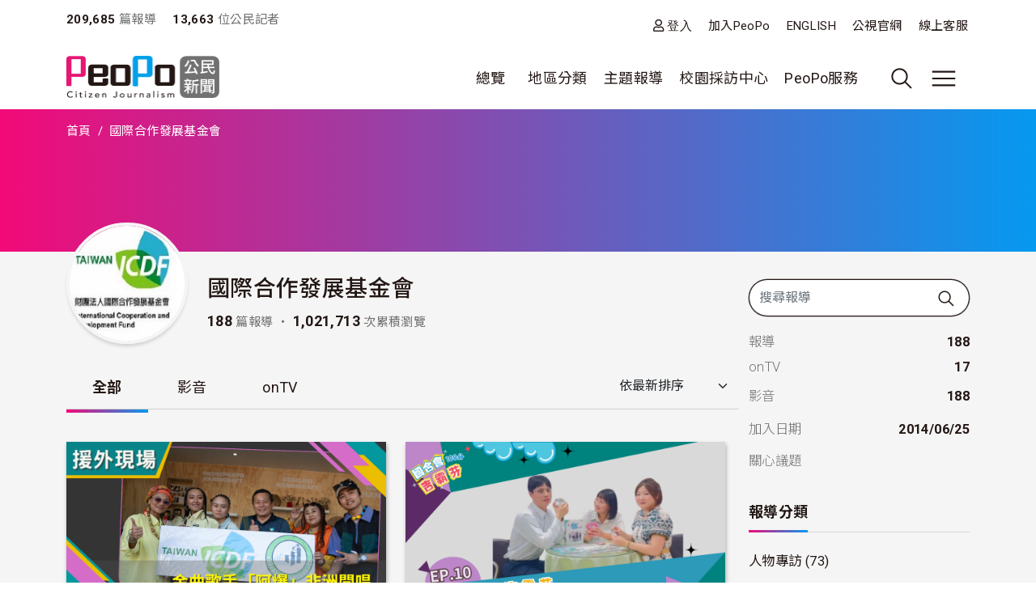

--- FILE ---
content_type: text/html; charset=UTF-8
request_url: https://upload.peopo.org/taiwanicdf?qt-peopo_agg_2018=4
body_size: 83464
content:
<!DOCTYPE html>
<html lang="zh-hant" dir="ltr">
  <head>
    <meta charset="utf-8" />
<meta name="Generator" content="Drupal 10 (https://www.drupal.org)" />
<meta name="MobileOptimized" content="width" />
<meta name="HandheldFriendly" content="true" />
<meta name="viewport" content="width=device-width, initial-scale=1, shrink-to-fit=no" />
<style>:root {
  --neticrm-color-crm-special-contribute-primary: #3f51b5;
  --neticrm-color-crm-special-contribute-info-link: #c4ccff;
}</style>
<meta http-equiv="x-ua-compatible" content="ie=edge" />
<link rel="icon" href="/files/public/favicon.png" type="image/png" />
<link rel="canonical" href="https://upload.peopo.org/taiwanicdf" />
<link rel="shortlink" href="https://upload.peopo.org/user/13555" />

    <title>國際合作發展基金會 | PeoPo 公民新聞</title>
    <link rel="stylesheet" media="all" href="/modules/contrib/ajax_loader/css/throbber-general.css?t2ekn2" />
<link rel="stylesheet" media="all" href="/core/assets/vendor/jquery.ui/themes/base/core.css?t2ekn2" />
<link rel="stylesheet" media="all" href="/core/assets/vendor/jquery.ui/themes/base/autocomplete.css?t2ekn2" />
<link rel="stylesheet" media="all" href="/core/assets/vendor/jquery.ui/themes/base/menu.css?t2ekn2" />
<link rel="stylesheet" media="all" href="/core/misc/components/progress.module.css?t2ekn2" />
<link rel="stylesheet" media="all" href="/core/misc/components/ajax-progress.module.css?t2ekn2" />
<link rel="stylesheet" media="all" href="/core/modules/system/css/components/align.module.css?t2ekn2" />
<link rel="stylesheet" media="all" href="/core/modules/system/css/components/fieldgroup.module.css?t2ekn2" />
<link rel="stylesheet" media="all" href="/core/modules/system/css/components/container-inline.module.css?t2ekn2" />
<link rel="stylesheet" media="all" href="/core/modules/system/css/components/clearfix.module.css?t2ekn2" />
<link rel="stylesheet" media="all" href="/core/modules/system/css/components/details.module.css?t2ekn2" />
<link rel="stylesheet" media="all" href="/core/modules/system/css/components/hidden.module.css?t2ekn2" />
<link rel="stylesheet" media="all" href="/core/modules/system/css/components/item-list.module.css?t2ekn2" />
<link rel="stylesheet" media="all" href="/core/modules/system/css/components/js.module.css?t2ekn2" />
<link rel="stylesheet" media="all" href="/core/modules/system/css/components/nowrap.module.css?t2ekn2" />
<link rel="stylesheet" media="all" href="/core/modules/system/css/components/position-container.module.css?t2ekn2" />
<link rel="stylesheet" media="all" href="/core/modules/system/css/components/reset-appearance.module.css?t2ekn2" />
<link rel="stylesheet" media="all" href="/core/modules/system/css/components/resize.module.css?t2ekn2" />
<link rel="stylesheet" media="all" href="/core/modules/system/css/components/system-status-counter.css?t2ekn2" />
<link rel="stylesheet" media="all" href="/core/modules/system/css/components/system-status-report-counters.css?t2ekn2" />
<link rel="stylesheet" media="all" href="/core/modules/system/css/components/system-status-report-general-info.css?t2ekn2" />
<link rel="stylesheet" media="all" href="/core/modules/system/css/components/tablesort.module.css?t2ekn2" />
<link rel="stylesheet" media="all" href="/core/misc/components/autocomplete-loading.module.css?t2ekn2" />
<link rel="stylesheet" media="all" href="/core/../themes/contrib/bootstrap_barrio/components/menu/menu.css?t2ekn2" />
<link rel="stylesheet" media="all" href="/core/modules/views/css/views.module.css?t2ekn2" />
<link rel="stylesheet" media="all" href="/modules/contrib/chosen/css/chosen-drupal.css?t2ekn2" />
<link rel="stylesheet" media="all" href="/libraries/chosen/docs/chosen.css?t2ekn2" />
<link rel="stylesheet" media="all" href="/modules/contrib/blazy/css/blazy.css?t2ekn2" />
<link rel="stylesheet" media="all" href="/core/../themes/contrib/bootstrap_barrio/components/breadcrumb/breadcrumb.css?t2ekn2" />
<link rel="stylesheet" media="all" href="/core/../themes/contrib/bootstrap_barrio/components/menu_main/menu_main.css?t2ekn2" />
<link rel="stylesheet" media="all" href="/core/../themes/contrib/bootstrap_barrio/components/menu_columns/menu_columns.css?t2ekn2" />
<link rel="stylesheet" media="all" href="/core/assets/vendor/jquery.ui/themes/base/theme.css?t2ekn2" />
<link rel="stylesheet" media="all" href="/modules/contrib/ajax_loader/css/fading-circle.css?t2ekn2" />
<link rel="stylesheet" media="all" href="/modules/contrib/cacheflush/css/cacheflush.menu.css?t2ekn2" />
<link rel="stylesheet" media="all" href="/modules/custom/peopo_video/css/peopo-video-helper.css?t2ekn2" />
<link rel="stylesheet" media="all" href="/modules/contrib/extlink/css/extlink.css?t2ekn2" />
<link rel="stylesheet" media="all" href="/modules/contrib/better_exposed_filters/css/better_exposed_filters.css?t2ekn2" />
<link rel="stylesheet" media="all" href="/modules/contrib/google_cse/css/google_cse.css?t2ekn2" />
<link rel="stylesheet" media="all" href="/modules/contrib/google_cse/css/no_watermark.css?t2ekn2" />
<link rel="stylesheet" media="all" href="/modules/contrib/flag/css/flag-link-ajax.css?t2ekn2" />
<link rel="stylesheet" media="all" href="/themes/contrib/bootstrap_barrio/css/components/variables.css?t2ekn2" />
<link rel="stylesheet" media="all" href="/themes/custom/theme_neticrm_base/libraries/bootstrap/dist/css/bootstrap.min.css?t2ekn2" />
<link rel="stylesheet" media="all" href="/themes/contrib/bootstrap_barrio/css/components/user.css?t2ekn2" />
<link rel="stylesheet" media="all" href="/themes/contrib/bootstrap_barrio/css/components/progress.css?t2ekn2" />
<link rel="stylesheet" media="all" href="/themes/contrib/bootstrap_barrio/css/components/affix.css?t2ekn2" />
<link rel="stylesheet" media="all" href="/themes/contrib/bootstrap_barrio/css/components/book.css?t2ekn2" />
<link rel="stylesheet" media="all" href="/themes/contrib/bootstrap_barrio/css/components/contextual.css?t2ekn2" />
<link rel="stylesheet" media="all" href="/themes/contrib/bootstrap_barrio/css/components/feed-icon.css?t2ekn2" />
<link rel="stylesheet" media="all" href="/themes/contrib/bootstrap_barrio/css/components/field.css?t2ekn2" />
<link rel="stylesheet" media="all" href="/themes/contrib/bootstrap_barrio/css/components/header.css?t2ekn2" />
<link rel="stylesheet" media="all" href="/themes/contrib/bootstrap_barrio/css/components/help.css?t2ekn2" />
<link rel="stylesheet" media="all" href="/themes/contrib/bootstrap_barrio/css/components/icons.css?t2ekn2" />
<link rel="stylesheet" media="all" href="/themes/contrib/bootstrap_barrio/css/components/image-button.css?t2ekn2" />
<link rel="stylesheet" media="all" href="/themes/contrib/bootstrap_barrio/css/components/item-list.css?t2ekn2" />
<link rel="stylesheet" media="all" href="/themes/contrib/bootstrap_barrio/css/components/list-group.css?t2ekn2" />
<link rel="stylesheet" media="all" href="/themes/contrib/bootstrap_barrio/css/components/media.css?t2ekn2" />
<link rel="stylesheet" media="all" href="/themes/contrib/bootstrap_barrio/css/components/page.css?t2ekn2" />
<link rel="stylesheet" media="all" href="/themes/contrib/bootstrap_barrio/css/components/search-form.css?t2ekn2" />
<link rel="stylesheet" media="all" href="/themes/contrib/bootstrap_barrio/css/components/shortcut.css?t2ekn2" />
<link rel="stylesheet" media="all" href="/themes/contrib/bootstrap_barrio/css/components/sidebar.css?t2ekn2" />
<link rel="stylesheet" media="all" href="/themes/contrib/bootstrap_barrio/css/components/site-footer.css?t2ekn2" />
<link rel="stylesheet" media="all" href="/themes/contrib/bootstrap_barrio/css/components/skip-link.css?t2ekn2" />
<link rel="stylesheet" media="all" href="/themes/contrib/bootstrap_barrio/css/components/table.css?t2ekn2" />
<link rel="stylesheet" media="all" href="/themes/contrib/bootstrap_barrio/css/components/tabledrag.css?t2ekn2" />
<link rel="stylesheet" media="all" href="/themes/contrib/bootstrap_barrio/css/components/tableselect.css?t2ekn2" />
<link rel="stylesheet" media="all" href="/themes/contrib/bootstrap_barrio/css/components/tablesort-indicator.css?t2ekn2" />
<link rel="stylesheet" media="all" href="/themes/contrib/bootstrap_barrio/css/components/ui.widget.css?t2ekn2" />
<link rel="stylesheet" media="all" href="/themes/contrib/bootstrap_barrio/css/components/tabs.css?t2ekn2" />
<link rel="stylesheet" media="all" href="/themes/contrib/bootstrap_barrio/css/components/toolbar.css?t2ekn2" />
<link rel="stylesheet" media="all" href="/themes/contrib/bootstrap_barrio/css/components/vertical-tabs.css?t2ekn2" />
<link rel="stylesheet" media="all" href="/themes/contrib/bootstrap_barrio/css/components/views.css?t2ekn2" />
<link rel="stylesheet" media="all" href="/themes/contrib/bootstrap_barrio/css/components/webform.css?t2ekn2" />
<link rel="stylesheet" media="all" href="/themes/contrib/bootstrap_barrio/css/components/ui-dialog.css?t2ekn2" />
<link rel="stylesheet" media="all" href="/themes/contrib/bootstrap_barrio/css/components/form.css?t2ekn2" />
<link rel="stylesheet" media="all" href="//use.fontawesome.com/releases/v5.13.0/css/all.css" />
<link rel="stylesheet" media="all" href="/themes/custom/theme_neticrm_base/css/override.css?t2ekn2" />
<link rel="stylesheet" media="all" href="/themes/custom/theme_neticrm_base/css/style.css?t2ekn2" />
<link rel="stylesheet" media="all" href="/themes/custom/peopo/css/custom.css?t2ekn2" />
<link rel="stylesheet" media="all" href="/themes/custom/peopo/css/custom_p.css?t2ekn2" />
<link rel="stylesheet" media="print" href="/themes/contrib/bootstrap_barrio/css/print.css?t2ekn2" />
<link rel="stylesheet" media="all" href="/files/public/css_editor/peopo.css?t2ekn2" />

    
    <!-- Google Tag Manager -->
    <script>(function(w,d,s,l,i){w[l]=w[l]||[];w[l].push({'gtm.start':
    new Date().getTime(),event:'gtm.js'});var f=d.getElementsByTagName(s)[0],
    j=d.createElement(s),dl=l!='dataLayer'?'&l='+l:'';j.async=true;j.src=
    'https://www.googletagmanager.com/gtm.js?id='+i+dl;f.parentNode.insertBefore(j,f);
    })(window,document,'script','dataLayer','GTM-NZ8FWX9');</script>
    <!-- End Google Tag Manager -->
  </head>
  <body class="user-profile peopo-video-helper layout-one-sidebar layout-sidebar-first page-user-13555 path-user">
      <!-- Google Tag Manager (noscript) -->
    <noscript><iframe src="https://www.googletagmanager.com/ns.html?id=GTM-NZ8FWX9"
    height="0" width="0" style="display:none;visibility:hidden"></iframe></noscript>
    <!-- End Google Tag Manager (noscript) -->
    <a href="#main-content" class="visually-hidden-focusable">
      移至主內容
    </a>
    
      <div class="dialog-off-canvas-main-canvas" data-off-canvas-main-canvas>
    <div id="page-wrapper" class="page-wrapper">
  <div id="page" class="page">
    <header id="header" class="header" role="banner" aria-label="Site header">
      <div class="header-inner container">
                              <nav class="navbar" id="navbar-top">
            
                    <section class="d-flex justify-content-between region region-top-header">
    <div id="block-peopo-peopocustomheadercount" class="d-none d-lg-block block block-peopo-custom block-peopo-custom-header-count">
  <div class="block-inner">
    
        
          <div class="block-content content">
        <span class="fw-bold ">209,685</span><span class="text-grey"> 篇報導 </span><span class="fw-bold ms-3">13,663 </span><span class="text-grey"> 位公民記者</span> 
      </div>
      </div>
</div><nav role="navigation" aria-labelledby="block-peopo-dingbuxuandan-menu" id="block-peopo-dingbuxuandan" class="top-menu collapse collapse-show-md mt-2 block block-menu navigation menu--account">
            
  <h2 class="visually-hidden" id="block-peopo-dingbuxuandan-menu">頂部選單</h2>
  

        
              <ul class="clearfix nav flex-row" data-component-id="bootstrap_barrio:menu_columns">
                    <li class="nav-item">
                <a href="/user/login" class="far fa-user nav-link nav-link--user-login" data-drupal-link-system-path="user/login">登入</a>
              </li>
                <li class="nav-item">
                <a href="/user/register" class="nav-link nav-link--user-register" data-drupal-link-system-path="user/register">加入PeoPo</a>
              </li>
                <li class="nav-item">
                <a href="https://www.peopo.org/events/about/english/index.htm" class="nav-link nav-link-https--wwwpeopoorg-events-about-english-indexhtm">ENGLISH</a>
              </li>
                <li class="nav-item">
                <a href="https://www.pts.org.tw/" class="nav-link nav-link-https--wwwptsorgtw-">公視官網</a>
              </li>
                <li class="nav-item">
                <a href="/support" class="nav-link nav-link--support" data-drupal-link-system-path="node/794020">線上客服</a>
              </li>
        </ul>
  



  </nav>

  </section>



                        </nav>
                    <nav class="navbar navbar-expand-xl" id="navbar-main">
       
            <button class="d-md-none navbar-toggler navbar-toggler-right collapsed" type="button" data-bs-toggle="collapse" data-bs-target="#block-peopo-dingbuxuandan" aria-controls="block-peopo-dingbuxuandan" aria-expanded="false" aria-label="展開頂部選單">
              <span class="navbar-toggler-icon navbar-icon-user"></span>
            </button>
            
                                  <a id="site-logo" href="/" title="首頁" rel="home" class="site-logo navbar-brand">
      <img id="site-logo-img" src="/files/public/logo-peopo.png" alt="首頁" class="site-logo-img" />
    </a>
      

                              <button class="search-toggler navbar-toggler collapsed d-none d-lg-block" type="button" data-bs-toggle="collapse" data-bs-target="#FullMenu" aria-controls="FullMenu" aria-expanded="false"><span class="navbar-toggler-icon icon-search"></span></button>

                
                <button class="navbar-toggler navbar-toggler-left navbar-toggler-md-right collapsed" type="button" data-bs-toggle="collapse" data-bs-target="#FullMenu" aria-controls="FullMenu" aria-expanded="false" aria-label="展開主選單"><span class="navbar-toggler-icon"></span></button>
                <div class="collapse navbar-collapse justify-content-end" id="CollapsingNavbar">
                    <nav role="navigation" aria-labelledby="block-mainmenu-menu" id="block-mainmenu" class="block block-menu navigation menu--main">
            
  <h2 class="visually-hidden" id="block-mainmenu-menu">主導覽(展開)</h2>
  

        
              <ul class="clearfix nav navbar-nav" data-component-id="bootstrap_barrio:menu_main">
                    <li class="nav-item menu-item--expanded dropdown">
                          <a href="/list/post" class="nav-link dropdown-toggle nav-link--list-post" data-bs-toggle="dropdown" aria-expanded="false" aria-haspopup="true" data-drupal-link-system-path="list/post">總覽</a>
                        <ul class="dropdown-menu">
                    <li class="dropdown-item">
                          <a href="/list/post" class="nav-link--list-post" data-drupal-link-system-path="list/post">最新報導</a>
              </li>
                <li class="dropdown-item">
                          <a href="/list/post/hot-views/week" class="nav-link--list-post-hot-views-week" data-drupal-link-system-path="list/post/hot-views/week">最多瀏覽</a>
              </li>
                <li class="dropdown-item">
                          <a href="/list/post/hot-votes/week" class="nav-link--list-post-hot-votes-week" data-drupal-link-system-path="list/post/hot-votes/week">最多分享</a>
              </li>
                <li class="dropdown-item">
                          <a href="/list/post/ontv" class="nav-link--list-post-ontv" data-drupal-link-system-path="list/post/ontv">OnTV新聞</a>
              </li>
        </ul>
  
              </li>
                <li class="nav-item menu-item--expanded dropdown">
                          <span class="nav-link dropdown-toggle nav-link-" data-bs-toggle="dropdown" aria-expanded="false" aria-haspopup="true">地區分類</span>
                        <ul class="dropdown-menu">
                    <li class="dropdown-item">
                          <a href="https://www.peopo.org/topics/north" class="nav-link-https--wwwpeopoorg-topics-north">北部新聞</a>
              </li>
                <li class="dropdown-item">
                          <a href="https://www.peopo.org/topics/middle" class="nav-link-https--wwwpeopoorg-topics-middle"> 中部新聞</a>
              </li>
                <li class="dropdown-item">
                          <a href="https://www.peopo.org/topics/south" class="nav-link-https--wwwpeopoorg-topics-south"> 南部新聞</a>
              </li>
                <li class="dropdown-item">
                          <a href="https://www.peopo.org/topics/east" class="nav-link-https--wwwpeopoorg-topics-east"> 東部新聞</a>
              </li>
                <li class="dropdown-item">
                          <a href="https://www.peopo.org/topics/islands" class="nav-link-https--wwwpeopoorg-topics-islands">外島新聞</a>
              </li>
        </ul>
  
              </li>
                <li class="nav-topic nav-item menu-item--expanded dropdown">
                          <span class="nav-link dropdown-toggle nav-link-" data-bs-toggle="dropdown" aria-expanded="false" aria-haspopup="true">主題報導</span>
                        <ul class="dropdown-menu">
                    <li class="dropdown-item">
                          <a href="/topic/2" class="nav-link--topic-2" data-drupal-link-system-path="taxonomy/term/2">社會關懷</a>
              </li>
                <li class="dropdown-item">
                          <a href="/topic/3" class="nav-link--topic-3" data-drupal-link-system-path="taxonomy/term/3">生態環保</a>
              </li>
                <li class="dropdown-item">
                          <a href="/topic/4" class="nav-link--topic-4" data-drupal-link-system-path="taxonomy/term/4">文化古蹟</a>
              </li>
                <li class="dropdown-item">
                          <a href="/topic/5" class="nav-link--topic-5" data-drupal-link-system-path="taxonomy/term/5">社區改造</a>
              </li>
                <li class="dropdown-item">
                          <a href="/topic/6" class="nav-link--topic-6" data-drupal-link-system-path="taxonomy/term/6">教育學習</a>
              </li>
                <li class="dropdown-item">
                          <a href="/topic/7" class="nav-link--topic-7" data-drupal-link-system-path="taxonomy/term/7">農漁畜牧</a>
              </li>
                <li class="dropdown-item">
                          <a href="/topic/8" class="nav-link--topic-8" data-drupal-link-system-path="taxonomy/term/8">生活休閒</a>
              </li>
                <li class="dropdown-item">
                          <a href="/topic/9" class="nav-link--topic-9" data-drupal-link-system-path="taxonomy/term/9">媒體觀察</a>
              </li>
                <li class="dropdown-item">
                          <a href="/topic/10" class="nav-link--topic-10" data-drupal-link-system-path="taxonomy/term/10">運動科技</a>
              </li>
                <li class="dropdown-item">
                          <a href="/topic/11" class="nav-link--topic-11" data-drupal-link-system-path="taxonomy/term/11">政治經濟</a>
              </li>
        </ul>
  
              </li>
                <li class="nav-item">
                          <a href="https://www.peopo.org/topics/campus" class="nav-link nav-link-https--wwwpeopoorg-topics-campus">校園採訪中心</a>
              </li>
                <li class="nav-item menu-item--expanded dropdown">
                          <span class="nav-link dropdown-toggle nav-link-" data-bs-toggle="dropdown" aria-expanded="false" aria-haspopup="true">PeoPo服務</span>
                        <ul class="dropdown-menu">
                    <li class="dropdown-item">
                          <a href="https://www.peopo.org/events/2014Training/index.htm" class="nav-link-https--wwwpeopoorg-events-2014training-indexhtm">線上學堂</a>
              </li>
                <li class="dropdown-item">
                          <a href="/user/login" class="nav-link--user-login" data-drupal-link-system-path="user/login">登入</a>
              </li>
        </ul>
  
              </li>
        </ul>
  



  </nav>



              </div>
                           
                      </nav>
              </div>
      <div id="FullMenu" class="full-menu collapse">
          <div class="container">
            <div class="my-4">
              <div class="search-wrapper d-flex">
                <div class="search-type type-collapse">
                  <button class="btn active" data-target="#block-peopo-search">內文</button>
                  <button class="btn" data-target="#block-peopo-exposedformreporterspage-1">作者</button>
                  <button class="btn" data-target="#block-peopo-exposedformlist-pagepage-5">Tag</button>
                </div>
                
                                      <div class="navbar-form">
                        <section class="row region region-header-form">
    <div class="views-exposed-form bef-exposed-form block block-views block-views-exposed-filter-blocklist-page-page-5" data-drupal-selector="views-exposed-form-list-page-page-5" id="block-peopo-exposedformlist-pagepage-5">
  <div class="block-inner">
    
        
          <div class="block-content content">
        
<form action="/tag/all" method="get" id="views-exposed-form-list-page-page-5" accept-charset="UTF-8">
  





  <div class="form-item form-type-entity-autocomplete js-form-item js-form-type-entity-autocomplete js-form-item-field-tags-target-id form-item-field-tags-target-id mb-3">
          
                    <input data-drupal-selector="edit-field-tags-target-id" class="form-autocomplete form-control" data-autocomplete-path="/entity_reference_autocomplete/taxonomy_term/default/X33wRrSFQjN4PLh4YIdXJjcOVmVsM7dop7yRkmbCK_0" type="text" id="edit-field-tags-target-id" name="field_tags_target_id" value="" size="60" maxlength="128" placeholder="搜尋標籤" />

                      </div>
<div data-drupal-selector="edit-actions" class="form-actions js-form-wrapper form-wrapper mb-3" id="edit-actions"><input data-drupal-selector="edit-submit-list-page" type="submit" id="edit-submit-list-page" value="搜尋" class="button js-form-submit form-submit btn btn-primary form-control" />
</div>


</form>

      </div>
      </div>
</div><div class="views-exposed-form bef-exposed-form block block-views block-views-exposed-filter-blockreporters-page-1" data-drupal-selector="views-exposed-form-reporters-page-1" id="block-peopo-exposedformreporterspage-1">
  <div class="block-inner">
    
        
          <div class="block-content content">
        
<form action="/search/peopo" method="get" id="views-exposed-form-reporters-page-1" accept-charset="UTF-8">
  





  <div class="form-item form-type-entity-autocomplete js-form-item js-form-type-entity-autocomplete js-form-item-uid form-item-uid mb-3">
          
                    <input data-drupal-selector="edit-uid" class="form-autocomplete form-control" data-autocomplete-path="/entity_reference_autocomplete/user/default/QUpRu077q4qpDhLqKxrUhVIpSeao-ko3Q-bvTbBmAss" type="text" id="edit-uid" name="uid" value="" size="60" maxlength="128" placeholder="輸入作者名稱" />

                      </div>
<div data-drupal-selector="edit-actions" class="form-actions js-form-wrapper form-wrapper mb-3" id="edit-actions--5"><input data-drupal-selector="edit-submit-reporters" type="submit" id="edit-submit-reporters" value="搜尋" class="button js-form-submit form-submit btn btn-primary form-control" />
</div>


</form>

      </div>
      </div>
</div><div class="search-block-form google-cse block block-search block-search-form-block" data-drupal-selector="search-block-form" id="block-peopo-search" role="search">
  
    
    <div class="content container-inline">
        <div class="content container-inline">
      <form action="/search/cse" method="get" id="search-block-form" accept-charset="UTF-8" class="search-form search-block-form form-row">
  




        
  <div class="form-item form-type-search js-form-item js-form-type-search js-form-item-keys form-item-keys form-no-label mb-3">
          <label for="edit-keys" class="visually-hidden">搜尋</label>
                    <input title="輸入您想要搜尋的關鍵字。" data-drupal-selector="edit-keys" type="search" id="edit-keys" name="keys" value="" size="40" maxlength="128" class="form-search form-control" />

                      </div>
<div data-drupal-selector="edit-actions" class="form-actions js-form-wrapper form-wrapper mb-3" id="edit-actions--2"><input data-drupal-selector="edit-submit" type="submit" id="edit-submit" value="搜尋" class="button js-form-submit form-submit btn btn-primary form-control" />
</div>

</form>

    </div>
  
  </div>
</div>

  </section>

                    </div>
                  
              </div>
            </div>
              <section class="row region region-secondary-menu">
    <nav role="navigation" aria-labelledby="block-peopo-main-menu-menu" id="block-peopo-main-menu" class="expanded-menu block block-menu navigation menu--main">
            
  <h2 class="visually-hidden" id="block-peopo-main-menu-menu">主導覽</h2>
  

        
              <ul class="clearfix nav navbar-nav" data-component-id="bootstrap_barrio:menu_main">
                    <li class="nav-item menu-item--expanded dropdown">
                          <a href="/list/post" class="nav-link dropdown-toggle nav-link--list-post" data-bs-toggle="dropdown" aria-expanded="false" aria-haspopup="true" data-drupal-link-system-path="list/post">總覽</a>
                        <ul class="dropdown-menu">
                    <li class="dropdown-item">
                          <a href="/list/post" class="nav-link--list-post" data-drupal-link-system-path="list/post">最新報導</a>
              </li>
                <li class="dropdown-item">
                          <a href="/list/post/hot-views/week" class="nav-link--list-post-hot-views-week" data-drupal-link-system-path="list/post/hot-views/week">最多瀏覽</a>
              </li>
                <li class="dropdown-item">
                          <a href="/list/post/hot-votes/week" class="nav-link--list-post-hot-votes-week" data-drupal-link-system-path="list/post/hot-votes/week">最多分享</a>
              </li>
                <li class="dropdown-item">
                          <a href="/list/post/ontv" class="nav-link--list-post-ontv" data-drupal-link-system-path="list/post/ontv">OnTV新聞</a>
              </li>
        </ul>
  
              </li>
                <li class="nav-item menu-item--expanded dropdown">
                          <span class="nav-link dropdown-toggle nav-link-" data-bs-toggle="dropdown" aria-expanded="false" aria-haspopup="true">地區分類</span>
                        <ul class="dropdown-menu">
                    <li class="dropdown-item">
                          <a href="https://www.peopo.org/topics/north" class="nav-link-https--wwwpeopoorg-topics-north">北部新聞</a>
              </li>
                <li class="dropdown-item">
                          <a href="https://www.peopo.org/topics/middle" class="nav-link-https--wwwpeopoorg-topics-middle"> 中部新聞</a>
              </li>
                <li class="dropdown-item">
                          <a href="https://www.peopo.org/topics/south" class="nav-link-https--wwwpeopoorg-topics-south"> 南部新聞</a>
              </li>
                <li class="dropdown-item">
                          <a href="https://www.peopo.org/topics/east" class="nav-link-https--wwwpeopoorg-topics-east"> 東部新聞</a>
              </li>
                <li class="dropdown-item">
                          <a href="https://www.peopo.org/topics/islands" class="nav-link-https--wwwpeopoorg-topics-islands">外島新聞</a>
              </li>
        </ul>
  
              </li>
                <li class="nav-topic nav-item menu-item--expanded dropdown">
                          <span class="nav-link dropdown-toggle nav-link-" data-bs-toggle="dropdown" aria-expanded="false" aria-haspopup="true">主題報導</span>
                        <ul class="dropdown-menu">
                    <li class="dropdown-item">
                          <a href="/topic/2" class="nav-link--topic-2" data-drupal-link-system-path="taxonomy/term/2">社會關懷</a>
              </li>
                <li class="dropdown-item">
                          <a href="/topic/3" class="nav-link--topic-3" data-drupal-link-system-path="taxonomy/term/3">生態環保</a>
              </li>
                <li class="dropdown-item">
                          <a href="/topic/4" class="nav-link--topic-4" data-drupal-link-system-path="taxonomy/term/4">文化古蹟</a>
              </li>
                <li class="dropdown-item">
                          <a href="/topic/5" class="nav-link--topic-5" data-drupal-link-system-path="taxonomy/term/5">社區改造</a>
              </li>
                <li class="dropdown-item">
                          <a href="/topic/6" class="nav-link--topic-6" data-drupal-link-system-path="taxonomy/term/6">教育學習</a>
              </li>
                <li class="dropdown-item">
                          <a href="/topic/7" class="nav-link--topic-7" data-drupal-link-system-path="taxonomy/term/7">農漁畜牧</a>
              </li>
                <li class="dropdown-item">
                          <a href="/topic/8" class="nav-link--topic-8" data-drupal-link-system-path="taxonomy/term/8">生活休閒</a>
              </li>
                <li class="dropdown-item">
                          <a href="/topic/9" class="nav-link--topic-9" data-drupal-link-system-path="taxonomy/term/9">媒體觀察</a>
              </li>
                <li class="dropdown-item">
                          <a href="/topic/10" class="nav-link--topic-10" data-drupal-link-system-path="taxonomy/term/10">運動科技</a>
              </li>
                <li class="dropdown-item">
                          <a href="/topic/11" class="nav-link--topic-11" data-drupal-link-system-path="taxonomy/term/11">政治經濟</a>
              </li>
        </ul>
  
              </li>
                <li class="nav-item">
                          <a href="https://www.peopo.org/topics/campus" class="nav-link nav-link-https--wwwpeopoorg-topics-campus">校園採訪中心</a>
              </li>
                <li class="nav-item menu-item--expanded dropdown">
                          <span class="nav-link dropdown-toggle nav-link-" data-bs-toggle="dropdown" aria-expanded="false" aria-haspopup="true">PeoPo服務</span>
                        <ul class="dropdown-menu">
                    <li class="dropdown-item">
                          <a href="https://www.peopo.org/events/2014Training/index.htm" class="nav-link-https--wwwpeopoorg-events-2014training-indexhtm">線上學堂</a>
              </li>
                <li class="dropdown-item">
                          <a href="/user/login" class="nav-link--user-login" data-drupal-link-system-path="user/login">登入</a>
              </li>
        </ul>
  
              </li>
        </ul>
  



  </nav>

  </section>

            <div class="text-center pb-4">
              <button data-bs-target="#FullMenu" aria-controls="FullMenu" class="btn mb-3 close-menu" aria-label="Close" data-bs-toggle="collapse">關閉選單</button>
            </div>
          </div>
      </div>
    </header>
    <div class="content-wrapper">
          <div id="highlighted" class="highlighted-wrapper">
        <aside class="highlighted-inner container section clearfix" role="complementary">
          <section class="highlighted row">
            <div data-drupal-messages-fallback class="hidden"></div>
<div id="block-system-breadcrumb-block" class="block block-system block-system-breadcrumb-block">
  <div class="block-inner">
    
        
          <div class="block-content content">
        
  <nav role="navigation" aria-label="breadcrumb" style="">
  <ol class="breadcrumb">
            <li class="breadcrumb-item">
        <a href="/">首頁</a>
      </li>
                <li class="breadcrumb-item active">
        國際合作發展基金會
      </li>
        </ol>
</nav>


      </div>
      </div>
</div><div class="views-element-container block block-views block-views-blockpeopo-userinfo-block-1" id="block-views-block-peopo-userinfo-block-1">
  <div class="block-inner">
    
        
          <div class="block-content content">
        <div><div class="view view-peopo-userinfo view-id-peopo_userinfo view-display-id-block_1 js-view-dom-id-6daea32f83717b89ee1315d4a69bbc40c17902245206dca25b90d9c50d391127">
<div class="view-inner">
  
    
      
      <div class="view-content row">
          <div class="entity-row views-row">
    <div class="entity-row-inner views-row-inner">
    <div class="views-field views-field-field-header-img"><div class="field-content"></div></div><h1 class="title"></h1>
    </div>
  </div>

    </div>
  
          </div>
</div>
</div>

      </div>
      </div>
</div>

          </section>
        </aside>
      </div>
        
    
    <div id="main-wrapper" class="layout-main-wrapper clearfix">
              <div id="main" class="main container">
                    <div class="row row-offcanvas row-offcanvas-left clearfix">
              <main class="main-content col order-first" id="content" role="main">
                <section class="content-inner section">
                  <a id="main-content" tabindex="-1"></a>
                    <div id="block-peopo-content" class="block block-system block-system-main-block">
  <div class="block-inner">
    
        
          <div class="block-content content">
        
  

<article class="profile">
  <div class="user-profile-header clearfix">
    <div class="d-none d-md-block">
      <div class="views-element-container"><div class="avatar float-start me-2 view view-peopo-userinfo view-id-peopo_userinfo view-display-id-block_2 js-view-dom-id-8a73c92fe22ca35f646bc5a7d870f3bf5a8132c375d3ba4a3df56c17ae24b75e">
<div class="view-inner">
  
    
      
      <div class="view-content row">
          <div class="entity-row views-row">
    <div class="entity-row-inner views-row-inner">
      <img loading="lazy" src="/files/public/styles/avatar_large/public/pictures/picture-13555-1405653787.jpg?itok=Ow7wUrm-" width="150" height="150" class="image-style-avatar-large" />



    </div>
  </div>

    </div>
  
          </div>
</div>
</div>

      <div class="userinfo-right">
      <div class="d-flex">
       <h2 class="me-3">國際合作發展基金會</h2>
      
      </div>
       
        <span class="fw-bold">188</span><span class="text-grey text-sm"> 篇報導 ・ </span>
        <span class="fw-bold">1,021,713</span><span class="text-grey text-sm"> 次累積瀏覽</span>
      </div>
    </div>
    <div class="d-md-none">
    <div class="views-element-container"><div class="user-cards view view-node-field view-id-node_field view-display-id-block_5 js-view-dom-id-c5c6534c148d6f1a32a063c98264759381ef8769895597c6f7a2ea2545c83ef2">
<div class="view-inner">
  
    
      
      <div class="view-content row">
          <div class="col-12 entity-row views-row">
    <div class="entity-row-inner views-row-inner">
    <div class="views-field views-field-user-picture"><div class="field-content avatar">  <a href="/taiwanicdf"><img loading="lazy" src="/files/public/styles/thumbnail_retina/public/pictures/picture-13555-1405653787.jpg?itok=h40sNmlG" width="100" height="100" class="image-style-thumbnail-retina" />

</a>
</div></div><h3><a title="檢視使用者資訊。" href="/taiwanicdf" class="username">國際合作發展基金會</a></h3><div class="amount-wrapper"><div class="d-inline-block view view-peopo-user view-id-peopo_user view-display-id-block_1 js-view-dom-id-013753cbc721e7fcabe1468a031a1bd7360476a143fa9b1fa129ffd3e230abca">
<div class="view-inner">
  
    
      <div class="view-header">
      <span class="text-xs text-grey">報導</span>
<div class="fs-4">188</div>
    </div>
      
      <div class="view-content row">
      
    </div>
  
          </div>
</div>
<div class="d-inline-block view view-peopo-user view-id-peopo_user view-display-id-block_2 js-view-dom-id-73d3a8cee5eff643608552f64382253bbd96f5c1a3612fc815d527f9b358ae27">
<div class="view-inner">
  
    
      <div class="view-header">
      <span class="text-xs text-grey">onTV</span>
<div class="fs-4">17</div>
    </div>
      
      <div class="view-content row">
      
    </div>
  
          </div>
</div>
</div>

    </div>
  </div>

    </div>
  
          </div>
</div>
</div>

    </div>

    <div class="user-tab clearfix">
    
    <p></p>
      <ul class="menu tab-menu">
        <li><a href="/user/13555" class="active">全部</a></li>
        <li ><a href="/user/13555/video" class="">影音</a></li>
        <li ><a href="/user/13555/ontv" class="">onTV</a></li>
      </ul>
    </div>

  </div>

</article>

      </div>
      </div>
</div><div class="views-exposed-form bef-exposed-form block block-views block-views-exposed-filter-blocklist-page-block-2" data-bef-auto-submit-full-form="" data-bef-auto-submit="" data-bef-auto-submit-delay="500" data-drupal-selector="views-exposed-form-list-page-block-2" id="block-views-exposed-filter-block-list-page-block-2">
  <div class="block-inner">
    
        
          <div class="block-content content">
        
<form action="/list/post" method="get" id="views-exposed-form-list-page-block-2" accept-charset="UTF-8">
  





  <div class="form-item form-type-textfield js-form-item js-form-type-textfield js-form-item-title form-item-title mb-3">
          
                    <input placeholder="搜尋報導" data-bef-auto-submit-exclude="" data-drupal-selector="edit-title" type="text" id="edit-title" name="title" value="" size="30" maxlength="128" class="form-control" />

                      </div>






  <div class="form-item form-type-select js-form-item js-form-type-select js-form-item-sort-by form-item-sort-by mb-3">
          <label for="edit-sort-by">排序</label>
                    
<select data-drupal-selector="edit-sort-by" id="edit-sort-by" name="sort_by" class="form-select"><option value="created" selected="selected">依最新排序</option><option value="totalcount">依最多瀏覽排序</option><option value="total_virality">依最多分享排序</option></select>
                      </div>
<div data-drupal-selector="edit-actions" class="form-actions js-form-wrapper form-wrapper mb-3" id="edit-actions--2"><input data-bef-auto-submit-click="" data-drupal-selector="edit-submit-list-page-2" type="submit" id="edit-submit-list-page--2" value="送出" class="button js-form-submit form-submit btn btn-primary form-control" />
</div>


</form>

      </div>
      </div>
</div><div class="views-element-container block block-views block-views-blocklist-page-block-2" id="block-views-block-list-page-block-2">
  <div class="block-inner">
    
        
          <div class="block-content content">
        <div><div class="user-plist view view-list-page view-id-list_page view-display-id-block_2 js-view-dom-id-d1326edb9a1e752277769190541c03c1b3ba780a08f5210086ddfff630fa4c4d">
<div class="view-inner">
  
    
      
      <div class="view-content row">
          <div class="col-12 entity-row views-row">
    <div class="entity-row-inner views-row-inner">
    <div class="views-field views-field-field-img-status"><div class="field-content"><span class="video-duration">▶︎ 02:28</span>
  <a href="/news/811709"><img class="image-style-list_userpage image-style-list-userpage" loading="lazy" src="/files/public/styles/list_userpage/public/video/thumbnail/u13555/Youtube%E5%B0%81%E9%A0%81%E5%9C%96%28%E6%8F%B4%E5%A4%96%E7%8F%BE%E5%A0%B455%29.png?itok=j-u_wHMP" width="482" height="270" alt="" />

</a>
 </div></div><div class="views-field views-field-title"><span class="field-content"><h3><a href="/news/811709" hreflang="zh-hant">援外現場第55集 金曲歌手「阿爆」非洲開唱 讚國合會助非洲女力綻放</a> </h3>
               <span class="views-field-totalcount">372</span>
        <span class="views-field-comment-count">0</span>
        <span class="views-field-total-virality">0</span>
        <span class="text-grey text-small"> • <time datetime="2025-06-13T12:24:53+08:00" title="星期五, 六月 13, 2025 - 12:24" class="datetime">2025/06/13</time>
</span></span></div>
    </div>
  </div>
    <div class="col-12 entity-row views-row">
    <div class="entity-row-inner views-row-inner">
    <div class="views-field views-field-field-img-status"><div class="field-content"><span class="video-duration">▶︎ 00:58</span>
  <a href="/news/811707"><img class="image-style-list_userpage image-style-list-userpage" loading="lazy" src="/files/public/styles/list_userpage/public/video/thumbnail/u13555/2025%E5%9C%8B%E5%90%88%E6%9C%83%E5%90%89%E9%9C%B8%E8%8A%AC%E7%AF%80%E7%9B%AE-YT%E5%B0%81%E9%9D%A2%E5%9C%96-%E7%AC%AC10%E9%9B%86.png?itok=de5iqa0U" width="482" height="270" alt="" />

</a>
 </div></div><div class="views-field views-field-title"><span class="field-content"><h3><a href="/news/811707" hreflang="zh-hant">《國合會吉霸芬》EP10-國際合作吉霸芬 </a> </h3>
               <span class="views-field-totalcount">40</span>
        <span class="views-field-comment-count">0</span>
        <span class="views-field-total-virality">0</span>
        <span class="text-grey text-small"> • <time datetime="2025-06-13T12:20:53+08:00" title="星期五, 六月 13, 2025 - 12:20" class="datetime">2025/06/13</time>
</span></span></div>
    </div>
  </div>
    <div class="col-12 entity-row views-row">
    <div class="entity-row-inner views-row-inner">
    <div class="views-field views-field-field-img-status"><div class="field-content"><span class="video-duration">▶︎ 00:51</span>
  <a href="/news/811704"><img class="image-style-list_userpage image-style-list-userpage" loading="lazy" src="/files/public/styles/list_userpage/public/video/thumbnail/u13555/2025%E5%9C%8B%E5%90%88%E6%9C%83%E5%90%89%E9%9C%B8%E8%8A%AC%E7%AF%80%E7%9B%AE-YT%E5%B0%81%E9%9D%A2%E5%9C%96-%E7%AC%AC9%E9%9B%86.png?itok=i97mEX14" width="482" height="270" alt="" />

</a>
 </div></div><div class="views-field views-field-title"><span class="field-content"><h3><a href="/news/811704" hreflang="zh-hant">《國合會吉霸芬》EP9-人才培育吉霸芬</a> </h3>
               <span class="views-field-totalcount">32</span>
        <span class="views-field-comment-count">0</span>
        <span class="views-field-total-virality">0</span>
        <span class="text-grey text-small"> • <time datetime="2025-06-13T12:15:55+08:00" title="星期五, 六月 13, 2025 - 12:15" class="datetime">2025/06/13</time>
</span></span></div>
    </div>
  </div>
    <div class="col-12 entity-row views-row">
    <div class="entity-row-inner views-row-inner">
    <div class="views-field views-field-field-img-status"><div class="field-content"><span class="video-duration">▶︎ 00:58</span>
  <a href="/news/811700"><img class="image-style-list_userpage image-style-list-userpage" loading="lazy" src="/files/public/styles/list_userpage/public/video/thumbnail/u13555/2025%E5%9C%8B%E5%90%88%E6%9C%83%E5%90%89%E9%9C%B8%E8%8A%AC%E7%AF%80%E7%9B%AE-YT%E5%B0%81%E9%9D%A2%E5%9C%96-%E7%AC%AC8%E9%9B%86.png?itok=lCgWN9U6" width="482" height="270" alt="" />

</a>
 </div></div><div class="views-field views-field-title"><span class="field-content"><h3><a href="/news/811700" hreflang="zh-hant">《國合會吉霸芬》EP8-醫療培訓吉霸芬 </a> </h3>
               <span class="views-field-totalcount">26</span>
        <span class="views-field-comment-count">0</span>
        <span class="views-field-total-virality">0</span>
        <span class="text-grey text-small"> • <time datetime="2025-06-13T12:11:00+08:00" title="星期五, 六月 13, 2025 - 12:11" class="datetime">2025/06/13</time>
</span></span></div>
    </div>
  </div>
    <div class="col-12 entity-row views-row">
    <div class="entity-row-inner views-row-inner">
    <div class="views-field views-field-field-img-status"><div class="field-content"><span class="video-duration">▶︎ 00:59</span>
  <a href="/news/811697"><img class="image-style-list_userpage image-style-list-userpage" loading="lazy" src="/files/public/styles/list_userpage/public/video/thumbnail/u13555/2025%E5%9C%8B%E5%90%88%E6%9C%83%E5%90%89%E9%9C%B8%E8%8A%AC%E7%AF%80%E7%9B%AE-YT%E5%B0%81%E9%9D%A2%E5%9C%96-%E7%AC%AC7%E9%9B%86.png?itok=SgtQm-4N" width="482" height="270" alt="" />

</a>
 </div></div><div class="views-field views-field-title"><span class="field-content"><h3><a href="/news/811697" hreflang="zh-hant">《國合會吉霸芬》EP7-技術合作吉霸芬 </a> </h3>
               <span class="views-field-totalcount">37</span>
        <span class="views-field-comment-count">0</span>
        <span class="views-field-total-virality">0</span>
        <span class="text-grey text-small"> • <time datetime="2025-06-13T12:05:56+08:00" title="星期五, 六月 13, 2025 - 12:05" class="datetime">2025/06/13</time>
</span></span></div>
    </div>
  </div>
    <div class="col-12 entity-row views-row">
    <div class="entity-row-inner views-row-inner">
    <div class="views-field views-field-field-img-status"><div class="field-content"><span class="video-duration">▶︎ 01:15</span>
  <a href="/news/811690"><img class="image-style-list_userpage image-style-list-userpage" loading="lazy" src="/files/public/styles/list_userpage/public/video/thumbnail/u13555/2025%E5%9C%8B%E5%90%88%E6%9C%83%E5%90%89%E9%9C%B8%E8%8A%AC%E7%AF%80%E7%9B%AE-YT%E5%B0%81%E9%9D%A2%E5%9C%96-%E7%AC%AC6%E9%9B%86.png?itok=feDAsHR8" width="482" height="270" alt="" />

</a>
 </div></div><div class="views-field views-field-title"><span class="field-content"><h3><a href="/news/811690" hreflang="zh-hant">《國合會吉霸芬》EP6-公私協力吉霸芬 </a> </h3>
               <span class="views-field-totalcount">42</span>
        <span class="views-field-comment-count">0</span>
        <span class="views-field-total-virality">0</span>
        <span class="text-grey text-small"> • <time datetime="2025-06-13T11:51:13+08:00" title="星期五, 六月 13, 2025 - 11:51" class="datetime">2025/06/13</time>
</span></span></div>
    </div>
  </div>
    <div class="col-12 entity-row views-row">
    <div class="entity-row-inner views-row-inner">
    <div class="views-field views-field-field-img-status"><div class="field-content"><span class="video-duration">▶︎ 01:05</span>
  <a href="/news/809692"><img class="image-style-list_userpage image-style-list-userpage" loading="lazy" src="/files/public/styles/list_userpage/public/video/thumbnail/u13555/2025%E5%9C%8B%E5%90%88%E6%9C%83%E5%90%89%E9%9C%B8%E8%8A%AC%E7%AF%80%E7%9B%AE-YT%E5%B0%81%E9%9D%A2%E5%9C%96-%E7%AC%AC2%E9%9B%86%20%282%29.png?itok=JWItdD43" width="482" height="270" alt="" />

</a>
 </div></div><div class="views-field views-field-title"><span class="field-content"><h3><a href="/news/809692" hreflang="zh-hant">《國合會吉霸芬》EP5-華語教育吉霸芬</a> </h3>
               <span class="views-field-totalcount">37</span>
        <span class="views-field-comment-count">0</span>
        <span class="views-field-total-virality">0</span>
        <span class="text-grey text-small"> • <time datetime="2025-05-29T17:50:30+08:00" title="星期四, 五月 29, 2025 - 17:50" class="datetime">2025/05/29</time>
</span></span></div>
    </div>
  </div>
    <div class="col-12 entity-row views-row">
    <div class="entity-row-inner views-row-inner">
    <div class="views-field views-field-field-img-status"><div class="field-content"><span class="video-duration">▶︎ 01:20</span>
  <a href="/news/809688"><img class="image-style-list_userpage image-style-list-userpage" loading="lazy" src="/files/public/styles/list_userpage/public/video/thumbnail/u13555/2025%E5%9C%8B%E5%90%88%E6%9C%83%E5%90%89%E9%9C%B8%E8%8A%AC%E7%AF%80%E7%9B%AE-YT%E5%B0%81%E9%9D%A2%E5%9C%96-%E7%AC%AC2%E9%9B%86%20%281%29.png?itok=gzcSWvpS" width="482" height="270" alt="" />

</a>
 </div></div><div class="views-field views-field-title"><span class="field-content"><h3><a href="/news/809688" hreflang="zh-hant">【國合會吉霸芬EP4—人道小王子帶你一起關心世界】</a> </h3>
               <span class="views-field-totalcount">49</span>
        <span class="views-field-comment-count">0</span>
        <span class="views-field-total-virality">0</span>
        <span class="text-grey text-small"> • <time datetime="2025-05-29T17:34:13+08:00" title="星期四, 五月 29, 2025 - 17:34" class="datetime">2025/05/29</time>
</span></span></div>
    </div>
  </div>
    <div class="col-12 entity-row views-row">
    <div class="entity-row-inner views-row-inner">
    <div class="views-field views-field-field-img-status"><div class="field-content"><span class="video-duration">▶︎ 01:13</span>
  <a href="/news/809684"><img class="image-style-list_userpage image-style-list-userpage" loading="lazy" src="/files/public/styles/list_userpage/public/video/thumbnail/u13555/2025%E5%9C%8B%E5%90%88%E6%9C%83%E5%90%89%E9%9C%B8%E8%8A%AC%E7%AF%80%E7%9B%AE-YT%E5%B0%81%E9%9D%A2%E5%9C%96-%E7%AC%AC2%E9%9B%86_0.png?itok=LmCd1kUB" width="482" height="270" alt="" />

</a>
 </div></div><div class="views-field views-field-title"><span class="field-content"><h3><a href="/news/809684" hreflang="zh-hant">《國合會吉霸芬》EP3-創意創新吉霸芬</a> </h3>
               <span class="views-field-totalcount">42</span>
        <span class="views-field-comment-count">0</span>
        <span class="views-field-total-virality">0</span>
        <span class="text-grey text-small"> • <time datetime="2025-05-29T17:28:58+08:00" title="星期四, 五月 29, 2025 - 17:28" class="datetime">2025/05/29</time>
</span></span></div>
    </div>
  </div>
    <div class="col-12 entity-row views-row">
    <div class="entity-row-inner views-row-inner">
    <div class="views-field views-field-field-img-status"><div class="field-content"><span class="video-duration">▶︎ 01:55</span>
  <a href="/news/809677"><img class="image-style-list_userpage image-style-list-userpage" loading="lazy" src="/files/public/styles/list_userpage/public/video/thumbnail/u13555/mq1%20%281%29.jpg?itok=9NVqXR0W" width="482" height="270" alt="" />

</a>
 </div></div><div class="views-field views-field-title"><span class="field-content"><h3><a href="/news/809677" hreflang="zh-hant">【什麼！？帛琉竟然有正宗臺灣桶仔雞！】</a> </h3>
               <span class="views-field-totalcount">40</span>
        <span class="views-field-comment-count">0</span>
        <span class="views-field-total-virality">0</span>
        <span class="text-grey text-small"> • <time datetime="2025-05-29T17:02:40+08:00" title="星期四, 五月 29, 2025 - 17:02" class="datetime">2025/05/29</time>
</span></span></div>
    </div>
  </div>

    </div>
  
        <nav aria-label="pagination-heading">
    <h4 id="pagination-heading" class="visually-hidden">Pagination</h4>
    <ul class="pagination js-pager__items">
                                                        <li class="page-item active">
                      <span class="page-link">1</span>
                  </li>
              <li class="page-item ">
                      <a href="?qt-peopo_agg_2018=4&amp;page=1" title="" class="page-link">2</a>
                  </li>
              <li class="page-item ">
                      <a href="?qt-peopo_agg_2018=4&amp;page=2" title="" class="page-link">3</a>
                  </li>
              <li class="page-item ">
                      <a href="?qt-peopo_agg_2018=4&amp;page=3" title="" class="page-link">4</a>
                  </li>
              <li class="page-item ">
                      <a href="?qt-peopo_agg_2018=4&amp;page=4" title="" class="page-link">5</a>
                  </li>
              <li class="page-item ">
                      <a href="?qt-peopo_agg_2018=4&amp;page=5" title="" class="page-link">6</a>
                  </li>
              <li class="page-item ">
                      <a href="?qt-peopo_agg_2018=4&amp;page=6" title="" class="page-link">7</a>
                  </li>
              <li class="page-item ">
                      <a href="?qt-peopo_agg_2018=4&amp;page=7" title="" class="page-link">8</a>
                  </li>
              <li class="page-item ">
                      <a href="?qt-peopo_agg_2018=4&amp;page=8" title="" class="page-link">9</a>
                  </li>
                          <li class="page-item" role="presentation"><span class="page-link">&hellip;</span></li>
                          <li class="page-item">
          <a href="?qt-peopo_agg_2018=4&amp;page=1" title="到下一頁" rel="next" class="page-link">
            <span aria-hidden="true"> ›</span>
            <span class="visually-hidden">下一頁</span>
          </a>
        </li>
                          <li class="page-item">
          <a href="?qt-peopo_agg_2018=4&amp;page=18" title="移至最後一頁" class="page-link">
            <span aria-hidden="true"> »</span>
            <span class="visually-hidden">Last page</span>
          </a>
        </li>
          </ul>
  </nav>

          </div>
</div>
</div>

      </div>
      </div>
</div>

                </section>
              </main>
                          <div class="sidebar_first sidebar col-md-3" id="sidebar_first">
                <aside class="sidebar_first-inner section" role="complementary">
                    <div class="views-exposed-form bef-exposed-form d-none d-md-block block block-views block-views-exposed-filter-blocklist-page-block-2" data-bef-auto-submit-full-form="" data-bef-auto-submit="" data-bef-auto-submit-delay="500" data-drupal-selector="views-exposed-form-list-page-block-2" id="block-views-exposed-filter-block-list-page-block-2--2">
  <div class="block-inner">
    
        
          <div class="block-content content">
        
<form action="/list/post" method="get" id="views-exposed-form-list-page-block-2" accept-charset="UTF-8">
  





  <div class="form-item form-type-textfield js-form-item js-form-type-textfield js-form-item-title form-item-title mb-3">
          
                    <input placeholder="搜尋報導" data-bef-auto-submit-exclude="" data-drupal-selector="edit-title" type="text" id="edit-title--3" name="title" value="" size="30" maxlength="128" class="form-control" />

                      </div>






  <div class="form-item form-type-select js-form-item js-form-type-select js-form-item-sort-by form-item-sort-by mb-3">
          <label for="edit-sort-by--3">排序</label>
                    
<select data-drupal-selector="edit-sort-by" id="edit-sort-by--3" name="sort_by" class="form-select"><option value="created" selected="selected">依最新排序</option><option value="totalcount">依最多瀏覽排序</option><option value="total_virality">依最多分享排序</option></select>
                      </div>
<div data-drupal-selector="edit-actions" class="form-actions js-form-wrapper form-wrapper mb-3" id="edit-actions--4"><input data-bef-auto-submit-click="" data-drupal-selector="edit-submit-list-page-4" type="submit" id="edit-submit-list-page--4" value="送出" class="button js-form-submit form-submit btn btn-primary form-control" />
</div>


</form>

      </div>
      </div>
</div><div class="views-element-container block block-views block-views-blockpeopo-user-block-4" id="block-views-block-peopo-user-block-4">
  <div class="block-inner">
    
        
          <div class="block-content content">
        <div><div class="view view-peopo-user view-id-peopo_user view-display-id-block_4 js-view-dom-id-3dcde5bf71f995975c92e851858fb1b846ac046e3accb6db45e0ddfc9d38b950">
<div class="view-inner">
  
    
      <div class="view-header">
      <div class="d-flex justify-content-between mb-2">
<span class="text-grey fw-light">報導</span> <span class="fw-bold">188</span>
</div><div class="view view-peopo-user view-id-peopo_user view-display-id-block_5 js-view-dom-id-abda3039a579ebd02b1d59939b535fb4eee893a4a921bad5628b1a0ff1ff73d3">
<div class="view-inner">
  
    
      <div class="view-header">
      <div class="d-flex justify-content-between mb-2">
<span class="text-grey fw-light">onTV</span> <span class="fw-bold">17</span>
</div>
    </div>
      
      <div class="view-content row">
      
    </div>
  
          </div>
</div>
<div class="view view-peopo-user view-id-peopo_user view-display-id-block_6 js-view-dom-id-530b533d92f69145fe879e1b953661351c484359d95667c26f2ed99671c5b710">
<div class="view-inner">
  
    
      <div class="view-header">
      <div class="d-flex justify-content-between mb-2">
<span class="text-grey fw-light">影音</span> <span class="fw-bold">188</span>
</div>
    </div>
      
      <div class="view-content row">
      
    </div>
  
          </div>
</div>

    </div>
      
      <div class="view-content row">
      
    </div>
  
            <div class="view-footer">
      <div class="d-flex justify-content-between">
<span class="text-grey fw-light">加入日期</span> <span class="fw-bold"><time datetime="2014-06-25T17:02:48+08:00" title="星期三, 六月 25, 2014 - 17:02" class="datetime">2014/06/25</time>
</span>
</div><div class="mt-3 care-issues view view-peopo-userinfo view-id-peopo_userinfo view-display-id-block_7 js-view-dom-id-73460d348ccab6f488b3f4855fc3b1f2a01355b441ac34651d6d650b677973ff">
<div class="view-inner">
  
    
      <div class="view-header">
      <span class="text-grey fw-light">關心議題</span>
    </div>
      
      <div class="view-content row">
          <div class="entity-row views-row">
    <div class="entity-row-inner views-row-inner">
    
    </div>
  </div>

    </div>
  
          </div>
</div>

    </div>
    </div>
</div>
</div>

      </div>
      </div>
</div><div class="views-element-container block block-views block-views-blockuser-private-term-block-1" id="block-views-block-user-private-term-block-1">
  <div class="block-inner">
    
          <h2 class="block-title"><span>報導分類</span></h2>
        
          <div class="block-content content">
        <div><div class="article-category view view-user-private-term view-id-user_private_term view-display-id-block_1 js-view-dom-id-d7e1851cd07ae4e9737f871a01ad430b6dad143bf582d5e3c9e7f36ce157122c">
<div class="view-inner">
  
    
      
      <div class="view-content row">
          <div class="entity-row views-row">
    <div class="entity-row-inner views-row-inner">
    <div class="views-field views-field-name"><span class="field-content"><a href="/taxonomy/term/142103">人物專訪</a> (73)</span></div>
    </div>
  </div>
    <div class="entity-row views-row">
    <div class="entity-row-inner views-row-inner">
    <div class="views-field views-field-name"><span class="field-content"><a href="/taxonomy/term/155079">專題報導</a> (62)</span></div>
    </div>
  </div>
    <div class="entity-row views-row">
    <div class="entity-row-inner views-row-inner">
    <div class="views-field views-field-name"><span class="field-content"><a href="/taxonomy/term/142373">活動報導</a> (22)</span></div>
    </div>
  </div>
    <div class="entity-row views-row">
    <div class="entity-row-inner views-row-inner">
    <div class="views-field views-field-name"><span class="field-content"><a href="/taxonomy/term/236287">計畫相關</a> (38)</span></div>
    </div>
  </div>

    </div>
  
          </div>
</div>
</div>

      </div>
      </div>
</div><div class="views-element-container block block-views block-views-blockcomments-recent-block-2" id="block-views-block-comments-recent-block-2">
  <div class="block-inner">
    
          <h2 class="block-title"><span>最新回應</span></h2>
        
          <div class="block-content content">
        <div><div class="view view-comments-recent view-id-comments_recent view-display-id-block_2 js-view-dom-id-565f11d539bbda91514415dc7f410a917b92ba87bf09a14c45d75ede2bb13254">
<div class="view-inner">
  
    
      
      <div class="view-content row">
          <div class="entity-row views-row">
    <div class="entity-row-inner views-row-inner">
    <div class="views-field views-field-title"><span class="field-content"><span class="fw-bold">Re:</span> <a href="/news/289367" hreflang="zh-hant">我在索羅門洪災重建第一線 國合會海外志工 黃一中 </a></span></div>
    </div>
  </div>
    <div class="entity-row views-row">
    <div class="entity-row-inner views-row-inner">
    <div class="views-field views-field-title"><span class="field-content"><span class="fw-bold">Re:</span> <a href="/news/273353" hreflang="zh-hant">播愛非洲 醫療荒漠的先行者</a></span></div>
    </div>
  </div>
    <div class="entity-row views-row">
    <div class="entity-row-inner views-row-inner">
    <div class="views-field views-field-title"><span class="field-content"><span class="fw-bold">Re:</span> <a href="/news/273353" hreflang="zh-hant">播愛非洲 醫療荒漠的先行者</a></span></div>
    </div>
  </div>
    <div class="entity-row views-row">
    <div class="entity-row-inner views-row-inner">
    <div class="views-field views-field-title"><span class="field-content"><span class="fw-bold">Re:</span> <a href="/news/273353" hreflang="zh-hant">播愛非洲 醫療荒漠的先行者</a></span></div>
    </div>
  </div>
    <div class="entity-row views-row">
    <div class="entity-row-inner views-row-inner">
    <div class="views-field views-field-title"><span class="field-content"><span class="fw-bold">Re:</span> <a href="/news/273353" hreflang="zh-hant">播愛非洲 醫療荒漠的先行者</a></span></div>
    </div>
  </div>

    </div>
  
          </div>
</div>
</div>

      </div>
      </div>
</div><div class="views-element-container block block-views block-views-blocknews-title-list-block-5" id="block-views-block-news-title-list-block-5">
  <div class="block-inner">
    
          <h2 class="block-title"><span>作者推薦</span></h2>
        
          <div class="block-content content">
        <div><div class="node-title-vote-block view view-news-title-list view-id-news_title_list view-display-id-block_5 js-view-dom-id-78da40f2319dd88a7ece8d1c2e5a4889e57fd171a76b4d094b87988aa0b8a1b2">
<div class="view-inner">
  
    
      
      <div class="view-content row">
          <div class="entity-row views-row">
    <div class="entity-row-inner views-row-inner">
    <div><div class="mb-2"><i class="far fa-thumbs-up me-2"></i><a href="/news/672026" hreflang="zh-hant">史妳好孕--史瓦帝尼孕產婦及嬰兒保健功能提升計畫第二期</a></div></div>
    </div>
  </div>
    <div class="entity-row views-row">
    <div class="entity-row-inner views-row-inner">
    <div><div class="mb-2"><i class="far fa-thumbs-up me-2"></i><a href="/news/671180" hreflang="zh-hant">「援外現場」新聞節目第29集｜舞出健康 跟著聖露西亞 New 一下!! </a></div></div>
    </div>
  </div>
    <div class="entity-row views-row">
    <div class="entity-row-inner views-row-inner">
    <div><div class="mb-2"><i class="far fa-thumbs-up me-2"></i><a href="/news/429611" hreflang="zh-hant">國合會技術團在馬紹爾耕耘20年</a></div></div>
    </div>
  </div>
    <div class="entity-row views-row">
    <div class="entity-row-inner views-row-inner">
    <div><div class="mb-2"><i class="far fa-thumbs-up me-2"></i><a href="/news/423779" hreflang="zh-hant">台灣外交處境險困   多方努力鞏固邦誼</a></div></div>
    </div>
  </div>
    <div class="entity-row views-row">
    <div class="entity-row-inner views-row-inner">
    <div><div class="mb-2"><i class="far fa-thumbs-up me-2"></i><a href="/news/377869" hreflang="zh-hant">國合會協助聖克里斯多福改善醫療系統</a></div></div>
    </div>
  </div>
    <div class="entity-row views-row">
    <div class="entity-row-inner views-row-inner">
    <div><div class="mb-2"><i class="far fa-thumbs-up me-2"></i><a href="/news/361137" hreflang="zh-hant">貝里斯文化之家與周邊擴建計畫</a></div></div>
    </div>
  </div>

    </div>
  
          <div class="more-link"><a href="/user/13555/recommend">查看更多</a></div>

      </div>
</div>
</div>

      </div>
      </div>
</div>

                </aside>
              </div>
                                  </div>
        </div>
          </div>
            </div>
    <footer id="site-footer" class="site-footer">
              <div class="site-footer-inner container">
                      <div class="site-footer__top clearfix">
                <section class="region region-footer-first">
    <div id="block-peopo-footerlogo" class="block-content-custom block block-block-content block-block-contentdba37861-b098-440f-bdfb-8b54bca97cb6">
  <div class="block-inner">
    
        
          <div class="block-content content">
        
            <div class="field field--name-field-image field--type-image field--label-hidden field__item">  <img loading="lazy" src="/files/public/2024-12/logo-footer.png" width="364" height="100" alt="" />

</div>
      
      </div>
      </div>
</div><nav role="navigation" aria-labelledby="block-peopo-yeweishequnlianjie-menu" id="block-peopo-yeweishequnlianjie" class="social-menu block block-menu navigation menu--social">
            
  <h2 class="visually-hidden" id="block-peopo-yeweishequnlianjie-menu">頁尾社群連結</h2>
  

        
                  <ul class="clearfix nav" data-component-id="bootstrap_barrio:menu">
                    <li class="nav-item">
                <a href="https://www.facebook.com/@peoponews/" class="fab fa-facebook nav-link nav-link-https--wwwfacebookcom-peoponews-" target="_blank">facebook</a>
              </li>
                <li class="nav-item">
                <a href="https://x.com/peopo_pts" class="fa-x-twitter nav-link nav-link-https--xcom-peopo-pts">x</a>
              </li>
                <li class="nav-item">
                <a href="https://www.youtube.com/user/peoponews" class="fab fa-youtube nav-link nav-link-https--wwwyoutubecom-user-peoponews" target="_blank">Youtube</a>
              </li>
        </ul>
  



  </nav>

  </section>

                <section class="region region-footer-second">
    <nav role="navigation" aria-labelledby="block-peopo-guanyuwangzhan-menu" id="block-peopo-guanyuwangzhan" class="block block-menu navigation menu--about">
      
  <h2 id="block-peopo-guanyuwangzhan-menu">關於網站</h2>
  

        
                  <ul class="clearfix nav" data-component-id="bootstrap_barrio:menu">
                    <li class="nav-item">
                <a href="https://www.peopo.org/events/about/" class="nav-link nav-link-https--wwwpeopoorg-events-about-">關於 PeoPo</a>
              </li>
                <li class="nav-item">
                <a href="https://www.peopo.org/events/about/P2-1.htm" class="nav-link nav-link-https--wwwpeopoorg-events-about-p2-1htm">相關規範</a>
              </li>
                <li class="nav-item">
                <a href="https://www.peopo.org/events/about/english/index.htm" class="nav-link nav-link-https--wwwpeopoorg-events-about-english-indexhtm">About PeoPo</a>
              </li>
                <li class="nav-item">
                <a href="https://www.peopo.org/weeklyreview" class="nav-link nav-link-https--wwwpeopoorg-weeklyreview">Weekly Review</a>
              </li>
        </ul>
  



  </nav>

  </section>

                <section class="region region-footer-third">
    <nav role="navigation" aria-labelledby="block-peopo-xiangguanjiemu-menu" id="block-peopo-xiangguanjiemu" class="block block-menu navigation menu--program">
      
  <h2 id="block-peopo-xiangguanjiemu-menu">相關節目</h2>
  

        
                  <ul class="clearfix nav" data-component-id="bootstrap_barrio:menu">
                    <li class="nav-item">
                <a href="https://www.peopo.org/peoponews" class="nav-link nav-link-https--wwwpeopoorg-peoponews">PeoPo公民新聞報</a>
              </li>
                <li class="nav-item">
                <a href="https://www.peopo.org/peopowebcast" class="nav-link nav-link-https--wwwpeopoorg-peopowebcast">PeoPo Webcast</a>
              </li>
                <li class="nav-item">
                <a href="https://www.peopo.org/list/post/23775/4529/all" class="nav-link nav-link-https--wwwpeopoorg-list-post-23775-4529-all">公民記者應援團</a>
              </li>
                <li class="nav-item">
                <a href="https://www.peopo.org/list/post/19024/4529/all" class="nav-link nav-link-https--wwwpeopoorg-list-post-19024-4529-all">公民記者介紹</a>
              </li>
                <li class="nav-item">
                <a href="https://www.peopo.org/list/post/19025/4529/all" class="nav-link nav-link-https--wwwpeopoorg-list-post-19025-4529-all">客座總編輯</a>
              </li>
        </ul>
  



  </nav>

  </section>

                <section class="region region-footer-fourth">
    <nav role="navigation" aria-labelledby="block-peopo-huodongzhuanqu-menu" id="block-peopo-huodongzhuanqu" class="block block-menu navigation menu--activity">
      
  <h2 id="block-peopo-huodongzhuanqu-menu">活動專區</h2>
  

        
                  <ul class="clearfix nav" data-component-id="bootstrap_barrio:menu">
                    <li class="nav-item">
                <a href="https://www.peopo.org/events/try2025/" class="nav-link nav-link-https--wwwpeopoorg-events-try2025-">2025 Try拍+</a>
              </li>
                <li class="nav-item">
                <a href="https://www.peopo.org/events/practice_student-2025/index.html" class="nav-link nav-link-https--wwwpeopoorg-events-practice-student-2025-indexhtml">2025PeoPo大專暑期實習營</a>
              </li>
                <li class="nav-item">
                <a href="https://www.peopo.org/events/community_love_2025/" class="nav-link nav-link-https--wwwpeopoorg-events-community-love-2025-">2025徵案-獨立書店續章</a>
              </li>
                <li class="nav-item">
                <a href="https://www.peopo.org/events/cj_awards_2024/index.htm" class="nav-link nav-link-https--wwwpeopoorg-events-cj-awards-2024-indexhtm">2024 PeoPo公民新聞獎</a>
              </li>
                <li class="nav-item">
                <a href="https://www.peopo.org/events/2017CS/video.htm" class="nav-link nav-link-https--wwwpeopoorg-events-2017cs-videohtm">2017十周年研討會</a>
              </li>
                <li class="nav-item">
                <a href="https://www.peopo.org/events/ourland/" class="nav-link nav-link-https--wwwpeopoorg-events-ourland-">咱的土地-紀錄你的夢</a>
              </li>
                <li class="nav-item">
                <a href="https://www.peopo.org/events/good_future/" class="nav-link nav-link-https--wwwpeopoorg-events-good-future-">在地.改變.美好未來</a>
              </li>
                <li class="nav-item">
                <a href="https://www.peopo.org/events/photostory/index.html" class="nav-link nav-link-https--wwwpeopoorg-events-photostory-indexhtml">用照片說故事</a>
              </li>
                <li class="nav-item">
                <a href="https://www.peopo.org/events/ourstory/" class="nav-link nav-link-https--wwwpeopoorg-events-ourstory-">遇見「有故事的人」</a>
              </li>
        </ul>
  



  </nav>

  </section>

                <section class="region region-footer-fifth">
    <nav role="navigation" aria-labelledby="block-peopo-xiangguanlianjie-menu" id="block-peopo-xiangguanlianjie" class="block block-menu navigation menu--links">
      
  <h2 id="block-peopo-xiangguanlianjie-menu">相關連結</h2>
  

        
                  <ul class="clearfix nav" data-component-id="bootstrap_barrio:menu">
                    <li class="nav-item">
                <a href="https://www.peopo.org/rss-news" class="nav-link nav-link-https--wwwpeopoorg-rss-news">RSS - 最新報導</a>
              </li>
                <li class="nav-item">
                <a href="https://www.peopo.org/rss-top10" class="nav-link nav-link-https--wwwpeopoorg-rss-top10">RSS - 本日推薦</a>
              </li>
        </ul>
  



  </nav>

  </section>

            </div>
                                <div class="site-footer__bottom">
                <section class="row region region-footer-bottom">
    <div id="block-peopo-yeweishengming" class="block-content-custom block block-block-content block-block-content21cdd81a-52f8-417b-9d4e-6b2e11b06efd">
  <div class="block-inner">
    
        
          <div class="block-content content">
        
            <div class="clearfix text-formatted field field--name-body field--type-text-with-summary field--label-hidden field__item"><p>本平台上的公民新聞不代表公視立場</p>
</div>
      
      </div>
      </div>
</div>
  </section>

              <a class="btn btn-secondary" href="#page" id="backto-top">TOP</a>
            </div>
                  </div>
        <div class="footer-copyright">
                      <div class="site-footer_copyright container">
                <section class="row region region-footer-copyright">
    <div id="block-peopo-copyrightblock" class="block block-copyright-block">
  <div class="block-inner">
    
        
          <div class="block-content content">
        <p>Copyright © 2024-2025 Public Television Service Foundation. All Rights Reserved.</p>

      </div>
      </div>
</div>
  </section>

            </div>
                  </div>
          </footer>
  </div>
</div>

  </div>

    
    <script type="application/json" data-drupal-selector="drupal-settings-json">{"path":{"baseUrl":"\/","pathPrefix":"","currentPath":"user\/13555","currentPathIsAdmin":false,"isFront":false,"currentLanguage":"zh-hant","currentQuery":{"qt-peopo_agg_2018":"4"}},"pluralDelimiter":"\u0003","suppressDeprecationErrors":true,"ajaxPageState":{"libraries":"[base64]","theme":"peopo","theme_token":null},"ajaxTrustedUrl":{"\/list\/post":true,"\/search\/cse":true,"\/tag\/all":true,"\/search\/peopo":true},"ajaxLoader":{"markup":"\u003Cdiv class=\u0022ajax-throbber sk-circle-fade\u0022\u003E\n              \u003Cdiv class=\u0022sk-circle-fade-dot\u0022\u003E\u003C\/div\u003E\n              \u003Cdiv class=\u0022sk-circle-fade-dot\u0022\u003E\u003C\/div\u003E\n              \u003Cdiv class=\u0022sk-circle-fade-dot\u0022\u003E\u003C\/div\u003E\n              \u003Cdiv class=\u0022sk-circle-fade-dot\u0022\u003E\u003C\/div\u003E\n              \u003Cdiv class=\u0022sk-circle-fade-dot\u0022\u003E\u003C\/div\u003E\n              \u003Cdiv class=\u0022sk-circle-fade-dot\u0022\u003E\u003C\/div\u003E\n              \u003Cdiv class=\u0022sk-circle-fade-dot\u0022\u003E\u003C\/div\u003E\n              \u003Cdiv class=\u0022sk-circle-fade-dot\u0022\u003E\u003C\/div\u003E\n              \u003Cdiv class=\u0022sk-circle-fade-dot\u0022\u003E\u003C\/div\u003E\n              \u003Cdiv class=\u0022sk-circle-fade-dot\u0022\u003E\u003C\/div\u003E\n              \u003Cdiv class=\u0022sk-circle-fade-dot\u0022\u003E\u003C\/div\u003E\n              \u003Cdiv class=\u0022sk-circle-fade-dot\u0022\u003E\u003C\/div\u003E\n            \u003C\/div\u003E","hideAjaxMessage":true,"alwaysFullscreen":false,"throbberPosition":"body"},"data":{"extlink":{"extTarget":true,"extTargetAppendNewWindowLabel":"\uff08\u5728\u65b0\u8996\u7a97\u958b\u555f\uff09","extTargetNoOverride":true,"extNofollow":false,"extNoreferrer":true,"extFollowNoOverride":false,"extClass":"0","extLabel":"(link is external)","extImgClass":false,"extSubdomains":true,"extExclude":"","extInclude":"","extCssExclude":"","extCssInclude":"","extCssExplicit":"","extAlert":false,"extAlertText":"This link will take you to an external web site. We are not responsible for their content.","extHideIcons":false,"mailtoClass":"0","telClass":"0","mailtoLabel":"(link sends email)","telLabel":"(link is a phone number)","extUseFontAwesome":false,"extIconPlacement":"append","extFaLinkClasses":"fa fa-external-link","extFaMailtoClasses":"fa fa-envelope-o","extAdditionalLinkClasses":"","extAdditionalMailtoClasses":"","extAdditionalTelClasses":"","extFaTelClasses":"fa fa-phone","whitelistedDomains":[],"extExcludeNoreferrer":""}},"chosen":{"selector":"select:visible","minimum_single":19,"minimum_multiple":20,"minimum_width":0,"use_relative_width":false,"options":{"disable_search":false,"disable_search_threshold":19,"allow_single_deselect":false,"add_helper_buttons":false,"search_contains":true,"placeholder_text_multiple":"\u9078\u64c7","placeholder_text_single":"\u9078\u64c7","no_results_text":"\u6c92\u6709\u7b26\u5408\u7684\u9805\u76ee","max_shown_results":20,"inherit_select_classes":true}},"views":{"ajax_path":"\/views\/ajax","ajaxViews":{"views_dom_id:d1326edb9a1e752277769190541c03c1b3ba780a08f5210086ddfff630fa4c4d":{"view_name":"list_page","view_display_id":"block_2","view_args":"13555","view_path":"\/user\/13555","view_base_path":"list\/post","view_dom_id":"d1326edb9a1e752277769190541c03c1b3ba780a08f5210086ddfff630fa4c4d","pager_element":0}}},"googlePSE":{"language":"zh-hant","displayWatermark":0},"user":{"uid":0,"permissionsHash":"d2d52a4b59b89ab705fd794166e125729b3aa6d87208220bcb00fa826154f4ac"}}</script>
<script src="/core/assets/vendor/jquery/jquery.min.js?v=3.7.1"></script>
<script src="/core/assets/vendor/once/once.min.js?v=1.0.1"></script>
<script src="/files/public/languages/zh-hant_HHbZCPx50nXEeRAlFn2MuAmvq8jlws6cpqJtmpXvvsI.js?t2ekn2"></script>
<script src="/core/misc/drupalSettingsLoader.js?v=10.3.9"></script>
<script src="/core/misc/drupal.js?v=10.3.9"></script>
<script src="/core/misc/drupal.init.js?v=10.3.9"></script>
<script src="/core/misc/debounce.js?v=10.3.9"></script>
<script src="/core/assets/vendor/jquery.ui/ui/version-min.js?v=10.3.9"></script>
<script src="/core/assets/vendor/jquery.ui/ui/data-min.js?v=10.3.9"></script>
<script src="/core/assets/vendor/jquery.ui/ui/disable-selection-min.js?v=10.3.9"></script>
<script src="/core/assets/vendor/jquery.ui/ui/form-min.js?v=10.3.9"></script>
<script src="/core/assets/vendor/jquery.ui/ui/jquery-patch-min.js?v=10.3.9"></script>
<script src="/core/assets/vendor/jquery.ui/ui/scroll-parent-min.js?v=10.3.9"></script>
<script src="/core/assets/vendor/jquery.ui/ui/unique-id-min.js?v=10.3.9"></script>
<script src="/core/assets/vendor/jquery.ui/ui/focusable-min.js?v=10.3.9"></script>
<script src="/core/assets/vendor/jquery.ui/ui/ie-min.js?v=10.3.9"></script>
<script src="/core/assets/vendor/jquery.ui/ui/keycode-min.js?v=10.3.9"></script>
<script src="/core/assets/vendor/jquery.ui/ui/plugin-min.js?v=10.3.9"></script>
<script src="/core/assets/vendor/jquery.ui/ui/safe-active-element-min.js?v=10.3.9"></script>
<script src="/core/assets/vendor/jquery.ui/ui/safe-blur-min.js?v=10.3.9"></script>
<script src="/core/assets/vendor/jquery.ui/ui/widget-min.js?v=10.3.9"></script>
<script src="/core/assets/vendor/jquery.ui/ui/labels-min.js?v=10.3.9"></script>
<script src="/core/assets/vendor/jquery.ui/ui/widgets/autocomplete-min.js?v=10.3.9"></script>
<script src="/core/assets/vendor/jquery.ui/ui/widgets/menu-min.js?v=10.3.9"></script>
<script src="/themes/custom/theme_neticrm_base/libraries/bootstrap/dist/js/bootstrap.min.js?v=5.x"></script>
<script src="/modules/contrib/blazy/js/dblazy.min.js?t2ekn2"></script>
<script src="/modules/contrib/blazy/js/plugin/blazy.once.min.js?t2ekn2"></script>
<script src="/modules/contrib/blazy/js/plugin/blazy.sanitizer.min.js?t2ekn2"></script>
<script src="/modules/contrib/blazy/js/plugin/blazy.dom.min.js?t2ekn2"></script>
<script src="/modules/contrib/blazy/js/base/blazy.base.min.js?t2ekn2"></script>
<script src="/modules/contrib/blazy/js/plugin/blazy.dataset.min.js?t2ekn2"></script>
<script src="/modules/contrib/blazy/js/plugin/blazy.viewport.min.js?t2ekn2"></script>
<script src="/modules/contrib/blazy/js/plugin/blazy.xlazy.min.js?t2ekn2"></script>
<script src="/modules/contrib/blazy/js/plugin/blazy.observer.min.js?t2ekn2"></script>
<script src="/modules/contrib/blazy/js/base/io/bio.min.js?t2ekn2"></script>
<script src="/modules/contrib/blazy/js/base/io/bio.media.min.js?t2ekn2"></script>
<script src="/modules/contrib/blazy/js/base/blazy.drupal.min.js?t2ekn2"></script>
<script src="/modules/contrib/blazy/js/blazy.compat.min.js?t2ekn2"></script>
<script src="/core/assets/vendor/tabbable/index.umd.min.js?v=6.2.0"></script>
<script src="/core/misc/autocomplete.js?v=10.3.9"></script>
<script src="/core/misc/progress.js?v=10.3.9"></script>
<script src="/core/assets/vendor/loadjs/loadjs.min.js?v=4.3.0"></script>
<script src="/core/misc/announce.js?v=10.3.9"></script>
<script src="/core/misc/message.js?v=10.3.9"></script>
<script src="/themes/contrib/bootstrap_barrio/js/messages.js?t2ekn2"></script>
<script src="/core/misc/ajax.js?v=10.3.9"></script>
<script src="/modules/contrib/ajax_loader/js/ajax-throbber.js?v=1.x"></script>
<script src="/themes/custom/theme_neticrm_base/libraries/popper.js/dist/umd/popper.min.js?v=2.x"></script>
<script src="/themes/contrib/bootstrap_barrio/js/barrio.js?v=10.3.9"></script>
<script src="/themes/custom/theme_neticrm_base/js/global.js?v=10.3.9"></script>
<script src="/themes/custom/peopo/js/custom.js?v=10.3.9"></script>
<script src="/modules/contrib/extlink/js/extlink.js?v=10.3.9"></script>
<script src="/modules/contrib/better_exposed_filters/js/better_exposed_filters.js?v=6.x"></script>
<script src="/modules/contrib/better_exposed_filters/js/auto_submit.js?v=6.x"></script>
<script src="/libraries/chosen/docs/chosen.jquery.min.js?v=2.2.1"></script>
<script src="/modules/contrib/chosen/js/chosen.js?v=1.7.0"></script>
<script src="/modules/contrib/chosen/js/chosen-bef.js?t2ekn2"></script>
<script src="/core/misc/jquery.form.js?v=4.3.0"></script>
<script src="/core/modules/views/js/base.js?v=10.3.9"></script>
<script src="/core/modules/views/js/ajax_view.js?v=10.3.9"></script>
<script src="/modules/contrib/blazy/js/base/io/bio.ajax.min.js?t2ekn2"></script>
<script src="/modules/contrib/google_cse/js/google_cse.js?t2ekn2"></script>
<script src="/core/misc/jquery.tabbable.shim.js?v=10.3.9"></script>
<script src="/core/misc/position.js?v=10.3.9"></script>
<script src="/modules/contrib/flag/js/flag-action_link_flash.js?v=10.3.9"></script>

  </body>
</html>


--- FILE ---
content_type: text/css
request_url: https://upload.peopo.org/modules/contrib/ajax_loader/css/fading-circle.css?t2ekn2
body_size: 3074
content:
/*  Circle Fade

      <div class="sk-circle-fade">
        <div class="sk-circle-fade-dot"></div>
        <div class="sk-circle-fade-dot"></div>
        <div class="sk-circle-fade-dot"></div>
        <div class="sk-circle-fade-dot"></div>
        <div class="sk-circle-fade-dot"></div>
        <div class="sk-circle-fade-dot"></div>
        <div class="sk-circle-fade-dot"></div>
        <div class="sk-circle-fade-dot"></div>
        <div class="sk-circle-fade-dot"></div>
        <div class="sk-circle-fade-dot"></div>
        <div class="sk-circle-fade-dot"></div>
        <div class="sk-circle-fade-dot"></div>
      </div>
 */
.ajax-throbber.sk-circle-fade {
  position: relative;
  width: var(--sk-size);
  height: var(--sk-size);
}

.ajax-throbber .sk-circle-fade-dot {
  position: absolute;
  top: 0;
  left: 0;
  width: 100%;
  height: 100%;
}

.ajax-throbber .sk-circle-fade-dot::before {
  display: block;
  width: 15%;
  height: 15%;
  content: "";
  animation: sk-circle-fade 1.2s infinite ease-in-out both;
  border-radius: 100%;
  background-color: var(--sk-color);
}

.ajax-throbber .sk-circle-fade-dot:nth-child(1) {
  transform: rotate(30deg);
}
.ajax-throbber .sk-circle-fade-dot:nth-child(2) {
  transform: rotate(60deg);
}
.ajax-throbber .sk-circle-fade-dot:nth-child(3) {
  transform: rotate(90deg);
}
.ajax-throbber .sk-circle-fade-dot:nth-child(4) {
  transform: rotate(120deg);
}
.ajax-throbber .sk-circle-fade-dot:nth-child(5) {
  transform: rotate(150deg);
}
.ajax-throbber .sk-circle-fade-dot:nth-child(6) {
  transform: rotate(180deg);
}
.ajax-throbber .sk-circle-fade-dot:nth-child(7) {
  transform: rotate(210deg);
}
.ajax-throbber .sk-circle-fade-dot:nth-child(8) {
  transform: rotate(240deg);
}
.ajax-throbber .sk-circle-fade-dot:nth-child(9) {
  transform: rotate(270deg);
}
.ajax-throbber .sk-circle-fade-dot:nth-child(10) {
  transform: rotate(300deg);
}
.ajax-throbber .sk-circle-fade-dot:nth-child(11) {
  transform: rotate(330deg);
}
.ajax-throbber .sk-circle-fade-dot:nth-child(1)::before {
  animation-delay: -1.1s;
}
.ajax-throbber .sk-circle-fade-dot:nth-child(2)::before {
  animation-delay: -1s;
}
.ajax-throbber .sk-circle-fade-dot:nth-child(3)::before {
  animation-delay: -0.9s;
}
.ajax-throbber .sk-circle-fade-dot:nth-child(4)::before {
  animation-delay: -0.8s;
}
.ajax-throbber .sk-circle-fade-dot:nth-child(5)::before {
  animation-delay: -0.7s;
}
.ajax-throbber .sk-circle-fade-dot:nth-child(6)::before {
  animation-delay: -0.6s;
}
.ajax-throbber .sk-circle-fade-dot:nth-child(7)::before {
  animation-delay: -0.5s;
}
.ajax-throbber .sk-circle-fade-dot:nth-child(8)::before {
  animation-delay: -0.4s;
}
.ajax-throbber .sk-circle-fade-dot:nth-child(9)::before {
  animation-delay: -0.3s;
}
.ajax-throbber .sk-circle-fade-dot:nth-child(10)::before {
  animation-delay: -0.2s;
}
.ajax-throbber .sk-circle-fade-dot:nth-child(11)::before {
  animation-delay: -0.1s;
}

@keyframes sk-circle-fade {
  0%,
  39%,
  100% {
    transform: scale(0.6);
    opacity: 0;
  }
  40% {
    transform: scale(1);
    opacity: 1;
  }
}


--- FILE ---
content_type: text/css
request_url: https://upload.peopo.org/modules/custom/peopo_video/css/peopo-video-helper.css?t2ekn2
body_size: 267
content:
.peopo-video-helper .embed-media--video-youtube {
  display: grid;
  place-items: center;
  inline-size: 100%;
  inset: 0;
  aspect-ratio: 16 / 9;
}
.peopo-video-helper .embed-media--video-youtube iframe {
  inline-size: 100%;
  block-size: 100%;
  border-width: 0;
}

--- FILE ---
content_type: application/javascript
request_url: https://upload.peopo.org/modules/contrib/google_cse/js/google_cse.js?t2ekn2
body_size: 2042
content:
/**
 * @file
 * Adds Google Custom Search Watermark.
 */

(function ($, Drupal, drupalSettings) {
  'use strict';

  Drupal.behaviors.googleCSECustomSearch = {
    attach: function (context, settings) {
      var getWatermarkBackground = function (value) {
        var googleCSEBaseUrl = 'https://www.google.com/cse/intl/';
        var googleCSEImageUrl = 'images/google_custom_search_watermark.gif';
        var language = drupalSettings.googlePSE.language + '/';
        return value ? '' : ' url(' + googleCSEBaseUrl + language + googleCSEImageUrl + ') left no-repeat';
      };
      var removeWatermark = function (e) {
        $(e.target).css('background', '#ffffff');
      };
      var addWatermark = function (e) {
        $(e.target).css('background', '#ffffff' + getWatermarkBackground($(e.target).val()));
      };

      var googleCSEWatermark = function (context, query) {
        // Find any core drupal search inputs on the page.
        var searchInputs = $(`[data-drupal-selector='${query}']`);

        if (drupalSettings.googlePSE.displayWatermark === 1) {
          searchInputs.on("blur", addWatermark);
          searchInputs.each(function () {
            var event = {};
            event.target = this;
            addWatermark(event);
          });
        }
        else {
          searchInputs.on("blur", removeWatermark);
          searchInputs.each(function () {
            var event = {};
            event.target = this;
            removeWatermark(event);
          });
        }
        searchInputs.focus(removeWatermark);

      };

      googleCSEWatermark('[data-drupal-selector="search-block-form"] [data-drupal-form-fields="edit-keys--2"]', 'edit-keys');
      googleCSEWatermark('[data-drupal-selector="search-block-form"] [data-drupal-form-fields="edit-keys"]', 'edit-keys');
      googleCSEWatermark('[data-drupal-selector="search-form"]', 'edit-keys');
      googleCSEWatermark('[data-drupal-selector="google-cse-search-box-form"]', 'edit-query');
    }
  };
})(jQuery, Drupal, drupalSettings);


--- FILE ---
content_type: application/javascript
request_url: https://upload.peopo.org/themes/custom/theme_neticrm_base/js/global.js?v=10.3.9
body_size: 8332
content:
/**
 * @file
 * Global utilities.
 *
 */
'use strict';

(function ($, Drupal) {
  var themeIsInit = false;

  const ACTIVE_CLASS = "is-active",
        INIT_CLASS = "is-initialized",
        EXPAND_CLASS = "is-expanded";

  const renderID = function(str, len) {
    var str = typeof str !== "undefined" ? str : "",
        len = typeof len !== "undefined" ? len : 10,
        allow = "abcdefghijklmnopqrstuvwxyz0123456789",
        output = "";

    if (str) {
      output = str + "-";
    }

    for (var i = 0; i < len; i++) {
      output += allow.charAt(Math.floor(Math.random() * allow.length));
    }

    if (output) {
      return output;
    }
  }

  const addStyleToHead = function(styles) {
    var css = document.createElement("style");

    if (css.styleSheet) {
      css.styleSheet.cssText = styles;
    }
    else {
      css.appendChild(document.createTextNode(styles));
    }

    document.getElementsByTagName("head")[0].appendChild(css);
  }

  const isTouchDevice = function() {
    return ('ontouchstart' in window || navigator.maxTouchPoints > 0);
  }

  window.themeNeticrmBase = {
    resizeTimer: null,
    viewport: {
      width: $(window).width(),
      height: $(window).height()
    },

    getViewport: function() {
      themeNeticrmBase.viewport.width = $(window).width();
      themeNeticrmBase.viewport.height = $(window).height();
    },

    bootstrapHelper: function() {
      if (typeof bootstrap !== 'undefined' && bootstrap.Dropdown) {
        $('a[data-bs-toggle="dropdown"]').each(function() {
          const $link = $(this);
          const $item = $link.closest('.nav-item');

          if ($item.length && !$item.find('.nb-dropdown-toggle').length) {
            // Create a new dropdown toggle element
            const $nbDropdownToggle = $('<div>', {
              class: 'nb-dropdown-toggle',
              'data-bs-toggle': 'dropdown',
              'aria-expanded': 'false'
            });

            $link.after($nbDropdownToggle);

            // Remove dropdown functionality from the original link
            $link.removeAttr('data-bs-toggle aria-expanded');

            // Transfer event listeners from the original link to the new toggle element
            const dropdownInstance = bootstrap.Dropdown.getInstance($link[0]);
            if (dropdownInstance) {
              dropdownInstance.dispose();
            }

            // Initialize a new dropdown instance
            new bootstrap.Dropdown($nbDropdownToggle[0]);

            if (!$item.hasClass('nb-nav-item')) {
              $item.addClass('nb-nav-item');
            }
          }
        });
      }

      if (bootstrap.Offcanvas) {
        let $offcanvas = $('.offcanvas'),
            $html = $('html');

        $offcanvas.on('show.bs.offcanvas hide.bs.offcanvas', function(e) {
          let offcanvasId = $(this).attr('id'),
              action = e.type === 'show' ? 'addClass' : 'removeClass';
          $html[action](`bs-offcanvas-show bs-offcanvas-${offcanvasId}-show`);
        });

        $offcanvas.on('shown.bs.offcanvas hidden.bs.offcanvas', function(e) {
          if (e.type === 'shown' && $('.modal-backdrop').length) {
            $html.addClass('with-modal-backdrop');
          } else if (e.type === 'hidden') {
            $html.removeClass('with-modal-backdrop');
          }
        });
      }

      if (bootstrap.Collapse) {
        $(".collapse[data-expanded-false-height]:not([class*='unexpanded-height-helper'])").each(function() {
          let $target = $(this),
              targetID = $(this).attr("id"),
              targetClass = "unexpanded-height-helper-" + renderID(),
              expandedFalseHeight = $target.attr("data-expanded-false-height"),
              targetDisplay = $target.css("display"),
              styles = "." + targetClass + ":not(.show) { display: " + targetDisplay + "; overflow: hidden; height: " + expandedFalseHeight + "px; mask-image: var(--mask-expanded-light); }";

          $target.addClass(targetClass);
          addStyleToHead(styles);
        });

        $("[data-bs-toggle='collapse'][data-expanded-true-text]:not([data-expanded-false-text])").each(function() {
          let $toggle = $(this),
              closedText = $toggle.text().trim();

          $toggle.attr("data-expanded-false-text", closedText);
        });

        $(".collapse").unbind("show.bs.collapse").on("show.bs.collapse", function() {
          let $target = $(this),
              targetID = $target.attr("id"),
              targetClass = "",
              targetClassArr = $target.attr("class").split(" "),
              targetClassIndex = targetClassArr.findIndex(element => {
                if (element.includes("collapse-target-")) {
                  return true;
                }
              });

          if (targetClassIndex != -1) {
            targetClass = targetClassArr[targetClassIndex];
          }

          $("[data-bs-toggle='collapse'][href='#" + targetID + "'][data-expanded-true-text], [data-bs-toggle='collapse'][data-bs-target='#" + targetID + "'][data-expanded-true-text], [data-bs-toggle='collapse'][data-bs-target='." + targetClass + "'][data-expanded-true-text]").each(function() {
            let $toggle = $(this),
                txt = $toggle.attr("data-expanded-true-text");

            $toggle.addClass(EXPAND_CLASS).text(txt);
          });
        });

        $(".collapse").unbind("hide.bs.collapse").on("hide.bs.collapse", function() {
          let $target = $(this),
              targetID = $target.attr("id"),
              targetClass = "",
              targetClassArr = $target.attr("class").split(" "),
              targetClassIndex = targetClassArr.findIndex(element => {
                if (element.includes("collapse-target-")) {
                  return true;
                }
              });

          if (targetClassIndex != -1) {
            targetClass = targetClassArr[targetClassIndex];
          }

          $("[data-bs-toggle='collapse'][href='#" + targetID + "'][data-expanded-true-text], [data-bs-toggle='collapse'][data-bs-target='#" + targetID + "'][data-expanded-true-text], [data-bs-toggle='collapse'][data-bs-target='." + targetClass + "'][data-expanded-true-text]").each(function() {
            let $toggle = $(this),
                txt = $toggle.attr("data-expanded-false-text");

            $toggle.removeClass(EXPAND_CLASS).text(txt);
          });
        });
      }
    },

    crmContribSp: function() {
      let $body = $('body'),
          $main = $('#main'),
          $mainWrapper = $main.parent('#main-wrapper'),
          $mainInner = $main.children('.row'),
          $intro = $main.children('#intro_text'),
          $breadcrumb = $main.find('.breadcrumb-wrapper'),
          $pageTitleBlock = $('.block-page-title-block'),
          $thankText = $('#thankyou_text');

      // Add necessary class and id to elements
      $body.addClass('page-civicrm page-civicrm-contribute page-civicrm-contribute-transact frontend civicrm-contribute-sp');
      if (!$mainInner.hasClass('main-inner')) {
        $mainInner.addClass('main-inner');
      }
      if (!$mainInner.attr('id')) {
        $mainInner.attr('id', 'main-inner');
      }

      // Modify the layout structure to match the required HTML structure for a special contribution page
      $mainWrapper.before($breadcrumb);
      $intro.prepend($pageTitleBlock);
      $intro.append($thankText);
    },

    rwdEvent: function() {
      $('body').attr('data-is-touch-device', isTouchDevice() ? 1 : 0);
    },

    windowResize: function() {
      themeNeticrmBase.getViewport();
      themeNeticrmBase.rwdEvent(themeNeticrmBase.viewport.width);
    },

    init: function() {
      if (window.ContribPage) {
        themeNeticrmBase.crmContribSp();
      }

      themeNeticrmBase.bootstrapHelper();
      themeNeticrmBase.rwdEvent();
      themeIsInit = true;
    }
  }

  Drupal.behaviors.themeNeticrmBase = {
    attach: function (context, settings) {
      $(document).ready(function() {
        if (!themeIsInit) {
          themeNeticrmBase.init();
        }
      });

      $(window).resize(function() {
        clearTimeout(themeNeticrmBase.resizeTimer);
        themeNeticrmBase.resizeTimer = setTimeout(themeNeticrmBase.windowResize, 250);
      });
    }
  };

})(jQuery, Drupal);